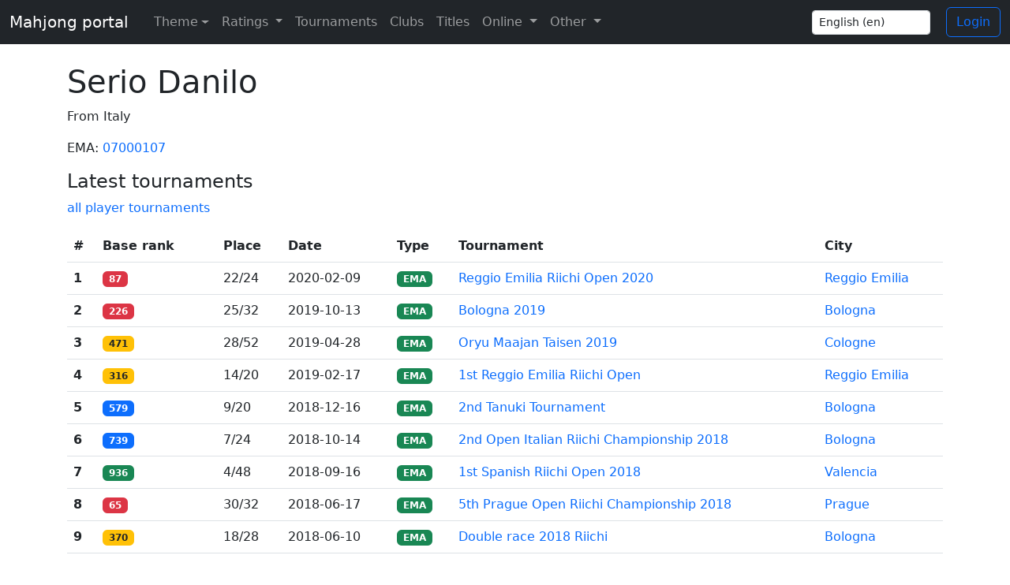

--- FILE ---
content_type: text/html; charset=utf-8
request_url: https://mahjong.click/en/players/serio-danilo/
body_size: 3360
content:


<!doctype html>
<html lang="en" class="h-100">
<head>
    <meta charset="UTF-8">
    <meta name="viewport" content="width=device-width, user-scalable=no, initial-scale=1.0, maximum-scale=1.0, minimum-scale=1.0">
    <meta http-equiv="X-UA-Compatible" content="ie=edge">
    <title>Serio Danilo</title>

    <meta property="og:url" content="https://mahjong.click/en/players/serio-danilo/" />
    <meta property="og:type" content="website" />
    <meta property="og:image:width" content="200" />
    <meta property="og:image:height" content="200" />
    <meta property="og:image" content="https://mahjong.click/static/img/main.763ce0275ed9.jpeg" />

    
    <meta name="description" content="Riichi mahjong player Serio Danilo from Italy">
    <meta property="og:description" content="Riichi mahjong player Serio Danilo from Italy">


    <link rel="icon" type="image/png" href="/static/favicon.9d46cfe0051a.ico">
    <link href="/static/css/bootstrap.min.9f9b2f73c278.css" rel="stylesheet">
    <link href="/static/css/style.027bb87589ec.css" rel="stylesheet">

    
    
</head>
<body class="d-flex flex-column h-100">
<script>
    const theme = localStorage.getItem('theme') || 'auto';
    document.documentElement.setAttribute('data-bs-theme', theme);
</script>

<nav class="navbar navbar-expand-md navbar-dark bg-dark fixed-top d-print-none">
    <div class="container-fluid">
        <a class="navbar-brand" href="/en/">Mahjong portal</a>
        <button class="navbar-toggler" type="button" data-bs-toggle="collapse" data-bs-target="#topNavbar" aria-expanded="false" aria-controls="topNavbar" aria-label="Toggle navigation">
            <span class="navbar-toggler-icon"></span>
        </button>
        <div class="collapse navbar-collapse" id="topNavbar">
            <ul class="navbar-nav me-auto">
                <li class="nav-item dropdown">
                    <button class="btn btn-link nav-link py-2 px-0 px-lg-2 dropdown-toggle d-flex align-items-center" id="bd-theme" type="button" aria-expanded="false" data-bs-toggle="dropdown" data-bs-display="static" aria-label="Toggle theme (auto)">
                        <span class="ms-2">Theme</span>
                    </button>
                    <ul class="dropdown-menu dropdown-menu-dark">
                        <li>
                            <button type="button" class="dropdown-item d-flex align-items-center" data-bs-theme-value="light" aria-pressed="false">
                                Light
                            </button>
                        </li>
                        <li>
                            <button type="button" class="dropdown-item d-flex align-items-center" data-bs-theme-value="dark" aria-pressed="false">
                                Dark
                            </button>
                        </li>
                        <li>
                            <button type="button" class="dropdown-item d-flex align-items-center active" data-bs-theme-value="auto" aria-pressed="true">
                                Auto
                            </button>
                        </li>
                    </ul>
                </li>
                <li class="nav-item dropdown">
                    <a class="nav-link dropdown-toggle" href="#" id="navbarDropdown" role="button" data-bs-toggle="dropdown" aria-haspopup="true" aria-expanded="false">
                        Ratings
                    </a>
                    <div class="dropdown-menu dropdown-menu-dark" aria-labelledby="navbarDropdown">
                        <a class="dropdown-item" href="/en/rating/riichi/list/">Ratings</a>
                        <a class="dropdown-item" href="/en/about/">About</a>
                        <a class="dropdown-item" href="/en/rating/faq/">FAQ</a>
                        <a class="dropdown-item" href="/en/wrc/2020/">WRC 2020</a>
                        <a class="dropdown-item" href="/en/wrc/2025/">WRC 2025</a>
                    </div>
                </li>
                <li class="nav-item ">
                    <a class="nav-link" href="/en/tournaments/riichi/2026/">Tournaments</a>
                </li>
                
                
                
                
                
                
                
                
                
                
                
                <li class="nav-item ">
                    <a class="nav-link" href="/en/clubs/riichi/">Clubs</a>
                </li>
                <li class="nav-item ">
                    <a class="nav-link" href="/en/titles/">Titles</a>
                </li>



                <li class="nav-item dropdown">
                    <a class="nav-link dropdown-toggle" href="#" id="navbarDropdown" role="button" data-bs-toggle="dropdown" aria-haspopup="true" aria-expanded="false">
                        Online
                    </a>
                    <div class="dropdown-menu dropdown-menu-dark" aria-labelledby="navbarDropdown">
                        <a class="dropdown-item" href="/en/tenhou/games/">Current tenhou.net games</a>
                        <a class="dropdown-item" href="/en/tenhou/accounts/">Tenhou accounts</a>
                        <a class="dropdown-item" href="/en/ms/accounts/">Mahjong Soul accounts</a>
                        <a class="dropdown-item" href="/en/tenhou/games/history/">Tenhou.net games history</a>
                        <a class="dropdown-item" href="/en/tenhou/yakumans/">Yakumans from tenhou.net</a>
                    </div>
                </li>
                <li class="nav-item dropdown">
                    <a class="nav-link dropdown-toggle" href="#" id="navbarDropdown" role="button" data-bs-toggle="dropdown" aria-haspopup="true" aria-expanded="false">
                        Other
                    </a>
                    <div class="dropdown-menu dropdown-menu-dark" aria-labelledby="navbarDropdown">
                        <a class="dropdown-item" href="/en/contacts/">Contacts</a>
                        <a class="dropdown-item" href="/en/tournaments/new/">Tournament application</a>
                        <a class="dropdown-item" href="/en/championships/">Championships</a>
                        <a class="dropdown-item" href="/en/league/yoroshiku-league-2/">Yoroshiku League 2</a>
                        
                            <a class="dropdown-item" href="/en/yagi-keiji-cup/">Yagi Keiji Cup</a>
                        
                    </div>
                </li>
            </ul>
            <div class="languageChange">
                <form action="/en/i18n/setlang/" method="post">
                    <input type="hidden" name="csrfmiddlewaretoken" value="rxLoBcO19LwGnLn0RLOqbRY0HTWSwuUkqgpKAPglwQnd9V4d51hjvYsTcewTsC9W">
                    <input name="next" type="hidden" value="" />

                    <div class="form-group">
                        <select name="language" class="form-control form-control-sm" id="languageChangeInputTop">
                            
                            
                            
                            
                                <option value="en" selected>
                                    English (en)
                                </option>
                            
                                <option value="ru">
                                    Русский (ru)
                                </option>
                            
                        </select>
                    </div>
                </form>
            </div>
            
		<p></p>
		<a class="btn btn-outline-primary" href="/en/account/login/?next=/en/players/serio-danilo/">Login</a>
            
        </div>
    </div>
</nav>

<main role="main">
    <div class="container">
        
    <div>
        

        

<div class="row">
    <div class="col">

        <h1>Serio Danilo</h1>
    </div>









































</div>


    


<p>
    From
    
        Italy
    
</p>


    <p>
        EMA: <a href="http://mahjong-europe.org/ranking/Players/07000107.html" target="_blank">07000107</a>
    </p>



        

        
            <h4>Latest tournaments</h4>
            <p><a href="/en/players/serio-danilo/tournaments/">all player tournaments</a></p>

            <div class="table-responsive-sm">
                <table class="table table-hover">
                    <thead>
                    <tr>
                        <th scope="col">#</th>
                        <th scope="col">Base rank</th>
                        <th scope="col" width="1ch"></th>
                        <th scope="col">Place</th>
                        <th scope="col">Date</th>
                        <th scope="col">Type</th>
                        <th scope="col">Tournament</th>
                        <th scope="col">City</th>
                    </tr>
                    </thead>
                    <tbody>
                    
                        <tr>
                            <th scope="row">1</th>
                            <td>
                                
                                    <span class="badge bg-danger">87</span>
                                
                            </td>
                            <td></td>
                            <td>22/24</td>
                            <td>
                                <nobr>2020-02-09</nobr>
                            </td>
                            <td>
                                
                                    
    
        <a href="/en/rating/riichi/ema/" class="badge bg-success " title="EMA, RR, CRR" data-toggle="tooltip" data-placement="bottom">
            EMA
        </a>
    


                                
                            </td>
                            <td><a href="/en/tournaments/riichi/reggio-emilia-riichi-open-2020/">Reggio Emilia Riichi Open 2020</a></td>
                            <td>
                                
                                    <a href="/en/city/reggio-emilia/">Reggio Emilia</a>
                                
                            </td>
                        </tr>
                    
                        <tr>
                            <th scope="row">2</th>
                            <td>
                                
                                    <span class="badge bg-danger">226</span>
                                
                            </td>
                            <td></td>
                            <td>25/32</td>
                            <td>
                                <nobr>2019-10-13</nobr>
                            </td>
                            <td>
                                
                                    
    
        <a href="/en/rating/riichi/ema/" class="badge bg-success " title="EMA, RR, CRR" data-toggle="tooltip" data-placement="bottom">
            EMA
        </a>
    


                                
                            </td>
                            <td><a href="/en/tournaments/riichi/bologna-2019/">Bologna 2019</a></td>
                            <td>
                                
                                    <a href="/en/city/bologna/">Bologna</a>
                                
                            </td>
                        </tr>
                    
                        <tr>
                            <th scope="row">3</th>
                            <td>
                                
                                    <span class="badge bg-warning text-dark">471</span>
                                
                            </td>
                            <td></td>
                            <td>28/52</td>
                            <td>
                                <nobr>2019-04-28</nobr>
                            </td>
                            <td>
                                
                                    
    
        <a href="/en/rating/riichi/ema/" class="badge bg-success " title="EMA, RR, CRR" data-toggle="tooltip" data-placement="bottom">
            EMA
        </a>
    


                                
                            </td>
                            <td><a href="/en/tournaments/riichi/oryu-maajan-taisen-2019/">Oryu Maajan Taisen 2019</a></td>
                            <td>
                                
                                    <a href="/en/city/cologne/">Cologne</a>
                                
                            </td>
                        </tr>
                    
                        <tr>
                            <th scope="row">4</th>
                            <td>
                                
                                    <span class="badge bg-warning text-dark">316</span>
                                
                            </td>
                            <td></td>
                            <td>14/20</td>
                            <td>
                                <nobr>2019-02-17</nobr>
                            </td>
                            <td>
                                
                                    
    
        <a href="/en/rating/riichi/ema/" class="badge bg-success " title="EMA, RR, CRR" data-toggle="tooltip" data-placement="bottom">
            EMA
        </a>
    


                                
                            </td>
                            <td><a href="/en/tournaments/riichi/1st-reggio-emilia-riichi-open/">1st Reggio Emilia Riichi Open</a></td>
                            <td>
                                
                                    <a href="/en/city/reggio-emilia/">Reggio Emilia</a>
                                
                            </td>
                        </tr>
                    
                        <tr>
                            <th scope="row">5</th>
                            <td>
                                
                                    <span class="badge bg-primary">579</span>
                                
                            </td>
                            <td></td>
                            <td>9/20</td>
                            <td>
                                <nobr>2018-12-16</nobr>
                            </td>
                            <td>
                                
                                    
    
        <a href="/en/rating/riichi/ema/" class="badge bg-success " title="EMA, RR, CRR" data-toggle="tooltip" data-placement="bottom">
            EMA
        </a>
    


                                
                            </td>
                            <td><a href="/en/tournaments/riichi/2nd-tanuki-tournament/">2nd Tanuki Tournament</a></td>
                            <td>
                                
                                    <a href="/en/city/bologna/">Bologna</a>
                                
                            </td>
                        </tr>
                    
                        <tr>
                            <th scope="row">6</th>
                            <td>
                                
                                    <span class="badge bg-primary">739</span>
                                
                            </td>
                            <td></td>
                            <td>7/24</td>
                            <td>
                                <nobr>2018-10-14</nobr>
                            </td>
                            <td>
                                
                                    
    
        <a href="/en/rating/riichi/ema/" class="badge bg-success " title="EMA, RR, CRR" data-toggle="tooltip" data-placement="bottom">
            EMA
        </a>
    


                                
                            </td>
                            <td><a href="/en/tournaments/riichi/2nd-open-italian-riichi-championship-2018/">2nd Open Italian Riichi Championship 2018</a></td>
                            <td>
                                
                                    <a href="/en/city/bologna/">Bologna</a>
                                
                            </td>
                        </tr>
                    
                        <tr>
                            <th scope="row">7</th>
                            <td>
                                
                                    <span class="badge bg-success">936</span>
                                
                            </td>
                            <td></td>
                            <td>4/48</td>
                            <td>
                                <nobr>2018-09-16</nobr>
                            </td>
                            <td>
                                
                                    
    
        <a href="/en/rating/riichi/ema/" class="badge bg-success " title="EMA, RR, CRR" data-toggle="tooltip" data-placement="bottom">
            EMA
        </a>
    


                                
                            </td>
                            <td><a href="/en/tournaments/riichi/spanish-riichi-open-2018/">1st Spanish Riichi Open 2018</a></td>
                            <td>
                                
                                    <a href="/en/city/valencia/">Valencia</a>
                                
                            </td>
                        </tr>
                    
                        <tr>
                            <th scope="row">8</th>
                            <td>
                                
                                    <span class="badge bg-danger">65</span>
                                
                            </td>
                            <td></td>
                            <td>30/32</td>
                            <td>
                                <nobr>2018-06-17</nobr>
                            </td>
                            <td>
                                
                                    
    
        <a href="/en/rating/riichi/ema/" class="badge bg-success " title="EMA, RR, CRR" data-toggle="tooltip" data-placement="bottom">
            EMA
        </a>
    


                                
                            </td>
                            <td><a href="/en/tournaments/riichi/5th-prague-open-riichi-championship-2018/">5th Prague Open Riichi Championship 2018</a></td>
                            <td>
                                
                                    <a href="/en/city/prague/">Prague</a>
                                
                            </td>
                        </tr>
                    
                        <tr>
                            <th scope="row">9</th>
                            <td>
                                
                                    <span class="badge bg-warning text-dark">370</span>
                                
                            </td>
                            <td></td>
                            <td>18/28</td>
                            <td>
                                <nobr>2018-06-10</nobr>
                            </td>
                            <td>
                                
                                    
    
        <a href="/en/rating/riichi/ema/" class="badge bg-success " title="EMA, RR, CRR" data-toggle="tooltip" data-placement="bottom">
            EMA
        </a>
    


                                
                            </td>
                            <td><a href="/en/tournaments/riichi/bologna-double-race-2018/">Double race 2018 Riichi</a></td>
                            <td>
                                
                                    <a href="/en/city/bologna/">Bologna</a>
                                
                            </td>
                        </tr>
                    
                    </tbody>
                </table>
            </div>
        

        

        

        
    </div>

    </div>
</main>

<footer class="d-print-none footer mt-auto py-3">
    <div class="container">
        <div class="row">
            <div class="col languageChange">
                <form action="/en/i18n/setlang/" method="post">
                    <input type="hidden" name="csrfmiddlewaretoken" value="rxLoBcO19LwGnLn0RLOqbRY0HTWSwuUkqgpKAPglwQnd9V4d51hjvYsTcewTsC9W">
                    <input name="next" type="hidden" value="" />

                    <div class="form-group">
                        <select name="language" class="form-control form-control-sm" id="languageChangeInputBottom">
                            
                            
                            
                            
                                <option value="en" selected>
                                    English (en)
                                </option>
                            
                                <option value="ru">
                                    Русский (ru)
                                </option>
                            
                        </select>
                    </div>
                </form>
            </div>
            <div class="col text-end">
                <form class="form-inline" action="/en/search/">
                    <div class="row">
                        <div class="col-lg-10 col-sm-6">
                            <input class="form-control me-sm-2" type="text" name="q" placeholder="Search" aria-label="Search"  required="required">
                        </div>
                        <div class="col-lg-2 col-sm-6">
                            <button class="btn btn-outline-success my-2 my-sm-0" type="submit">Search</button>
                        </div>
                    </div>
                </form>
            </div>
        </div>
        <div class="row">
            <div class="col">
                <div class="version-block text-start">
                    <a href="https://github.com/MahjongRepository/mahjong-portal" target="_blank" style="top: -2px;">
                        source code
                    </a>
                </div>
                <div class="version-block text-start">
                    <a href="/en/server/" style="top: -2px;">
                        about server
                    </a>
                </div>
            </div>
        </div>
    </div>
</footer>

<script src="/static/js/jquery.min.2c872dbe60f4.js"></script>
<script src="/static/js/bootstrap.bundle.min.533155813f48.js"></script>
<script src="/static/js/theme.fff960452bc4.js"></script>
<script src="/static/js/app.026c3a9c12cd.js"></script>
<script>
    $(document).ready(function () {
        if(window.location.hash) {
            $('html, body').animate({ scrollTop: $(window.location.hash).offset().top - 60}, 50);
        }
    });
</script>


</body>
</html>
